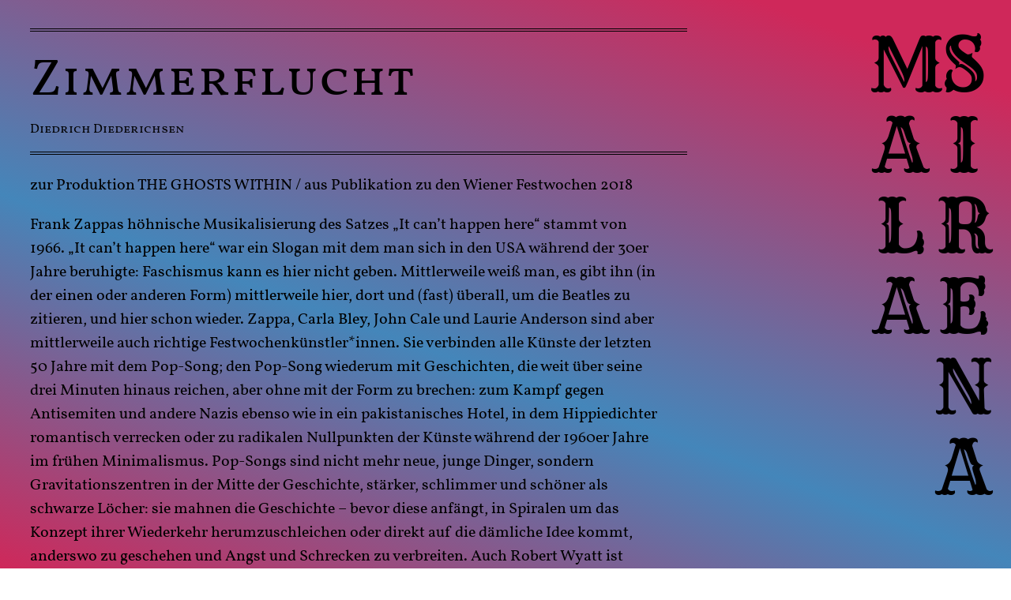

--- FILE ---
content_type: text/html; charset=utf-8
request_url: https://www.mala-sirena.net/text/zimmerflucht/
body_size: 2082
content:
<!doctype html><html class="no-js text" lang="de"><head><meta charset="utf-8"><meta http-equiv="x-ua-compatible" content="ie=edge"><title>Zimmerflucht - Mala Sirena</title><meta name="description" content=""><meta name="viewport" content="width=device-width, initial-scale=1, shrink-to-fit=no"><meta name="referrer" content="same-origin"><link rel="stylesheet" type="text/css" href="/site/templates/lib/PhotoSwipe/dist/photoswipe.css?rand=999" /><link rel="stylesheet" type="text/css" href="/site/templates/lib/mediaelement/build/mediaelementplayer.min.css?rand=982" /><link rel="stylesheet" type="text/css" href="/site/templates/lib/PhotoSwipe/dist/default-skin/default-skin.css?rand=540" /><link rel="stylesheet" type="text/css" href="/site/templates/_styles/fonts.css?rand=391" /><link rel="stylesheet" type="text/css" href="/site/templates/_styles/normalize.css?rand=265" /><link rel="stylesheet" type="text/css" href="/site/templates/_styles/reset.css?rand=306" /><link rel="stylesheet" type="text/css" href="/site/templates/_styles/xs.css?rand=338" /><link rel="stylesheet" type="text/css" href="/site/templates/_styles/m.css?rand=348" /><link rel="stylesheet" type="text/css" href="/site/templates/_styles/l.css?rand=73" /><link rel="stylesheet" type="text/css" href="/site/templates/_styles/xl.css?rand=489" /><link rel="stylesheet" type="text/css" href="/site/templates/_styles/xxl.css?rand=700" /><!--[if lt IE 9]><script src="https://cdnjs.cloudflare.com/ajax/libs/html5shiv/3.7.3/html5shiv.min.js"></script><script>window.html5 || document.write('<script src="/site/templates/js/vendor/html5shiv.js"><\/script>')</script><![endif]--></head><body class="tpl-text stage stage--2" style="background-position:75% 74%"><!--[if lt IE 8]><p class="browserupgrade">You are using an <strong>outdated</strong> browser. Please <a href="http://browsehappy.com/">upgrade your browser</a> to improve your experience.</p><![endif]--><header id="header" class="block header"><div class="header__masthead masthead"><a href="/" class="masthead__link"><span class="masthead__line">Mala </span><span class="masthead__line">Sirena</span></a></div></header><main class="block main main--animated" role="main"><article class="article"><header class="article__header"><h1 class="article__title">Zimmerflucht</h1><span class="article__author text--sc">Diedrich Diederichsen</span></header><p class="wysiwyg__paragraph">zur Produktion THE GHOSTS WITHIN / aus Publikation zu den Wiener Festwochen 2018</p><p class="wysiwyg__paragraph">Frank Zappas höhnische Musikalisierung des Satzes „It can’t happen here“ stammt von 1966. „It can’t happen here“ war ein Slogan mit dem man sich in den USA während der 30er Jahre beruhigte: Faschismus kann es hier nicht geben. Mittlerweile weiß man, es gibt ihn (in der einen oder anderen Form) mittlerweile hier, dort und (fast) überall, um die Beatles zu zitieren, und hier schon wieder. Zappa, Carla Bley, John Cale und Laurie Anderson sind aber mittlerweile auch richtige Festwochenkünstler*innen. Sie verbinden alle Künste der letzten 50 Jahre mit dem Pop-Song; den Pop-Song wiederum mit Geschichten, die weit über seine drei Minuten hinaus reichen, aber ohne mit der Form zu brechen: zum Kampf gegen Antisemiten und andere Nazis ebenso wie in ein pakistanisches Hotel, in dem Hippiedichter romantisch verrecken oder zu radikalen Nullpunkten der Künste während der 1960er Jahre im frühen Minimalismus. Pop-Songs sind nicht mehr neue, junge Dinger, sondern Gravitationszentren in der Mitte der Geschichte, stärker, schlimmer und schöner als schwarze Löcher: sie mahnen die Geschichte – bevor diese anfängt, in Spiralen um das Konzept ihrer Wiederkehr herumzuschleichen oder direkt auf die dämliche Idee kommt, anderswo zu geschehen und Angst und Schrecken zu verbreiten. Auch Robert Wyatt ist dabei und hat nicht nur solche transgravitätischen Pop-Songs geschrieben, sondern war selbst schwarzes Loch oder verlassenes Zentrum: „Wann sind Sie aus der kommunistischen Partei ausgetreten?“, wurde er gefragt. „Gar nicht, sie hat sich um mich herum aufgelöst“. Das beharrliche Insistieren auf den Ort, von wo aus man wenigstens noch sehen kann, wo es falsch läuft. Das kann nicht hier sein; denn hier geschieht es ja bereits. Dann aber wo? In der Zuflucht. Am Fluchtpunkt. Ein Mix ist ein Medley ist eine Suite ist eine Zimmerflucht.  </p></article></main><script src="/site/templates/_scripts/modernizr-custom.js?rand=169"></script><script src="/site/templates/_scripts/jquery-1.12.4.min.js?rand=144"></script><script src="/site/templates/lib/mediaelement/build/mediaelement-and-player.js?rand=245"></script><script src="/site/templates/lib/PhotoSwipe/dist/photoswipe.min.js?rand=115"></script><script src="/site/templates/lib/PhotoSwipe/dist/photoswipe-ui-default.min.js?rand=562"></script><script src="/site/templates/_scripts/viewer.js?rand=499"></script></body></html>












































































































































































<!-- Generated: Thursday, 20th of November 2025, 20:56:28 // Powered by AIOM+ v4.0.6 -->

--- FILE ---
content_type: text/css
request_url: https://www.mala-sirena.net/site/templates/_styles/fonts.css?rand=391
body_size: 336
content:
/* rye-regular - latin */
@font-face {
  font-family: 'Rye';
  font-style: normal;
  font-weight: 400;
  src: url('../fonts/rye-v5-latin-regular.eot'); /* IE9 Compat Modes */
  src: local('Rye Regular'), local('Rye-Regular'),
       url('../fonts/rye-v5-latin-regular.eot?#iefix') format('embedded-opentype'), /* IE6-IE8 */
       url('../fonts/rye-v5-latin-regular.woff2') format('woff2'), /* Super Modern Browsers */
       url('../fonts/rye-v5-latin-regular.woff') format('woff'), /* Modern Browsers */
       url('../fonts/rye-v5-latin-regular.ttf') format('truetype'), /* Safari, Android, iOS */
       url('../fonts/rye-v5-latin-regular.svg#Rye') format('svg'); /* Legacy iOS */
}
/* vollkorn-regular - latin */
@font-face {
  font-family: 'Vollkorn';
  font-style: normal;
  font-weight: 400;
  src: url('../fonts/vollkorn-v8-latin-regular.eot'); /* IE9 Compat Modes */
  src: local('Vollkorn Regular'), local('Vollkorn-Regular'),
       url('../fonts/vollkorn-v8-latin-regular.eot?#iefix') format('embedded-opentype'), /* IE6-IE8 */
       url('../fonts/vollkorn-v8-latin-regular.woff2') format('woff2'), /* Super Modern Browsers */
       url('../fonts/vollkorn-v8-latin-regular.woff') format('woff'), /* Modern Browsers */
       url('../fonts/vollkorn-v8-latin-regular.ttf') format('truetype'), /* Safari, Android, iOS */
       url('../fonts/vollkorn-v8-latin-regular.svg#Vollkorn') format('svg'); /* Legacy iOS */
}

/* vollkorn-italic - latin */
@font-face {
  font-family: 'Vollkorn';
  font-style: italic;
  font-weight: 400;
  src: url('../fonts/vollkorn-v8-latin-italic.eot'); /* IE9 Compat Modes */
  src: local('Vollkorn Italic'), local('Vollkorn-Italic'),
       url('../fonts/vollkorn-v8-latin-italic.eot?#iefix') format('embedded-opentype'), /* IE6-IE8 */
       url('../fonts/vollkorn-v8-latin-italic.woff2') format('woff2'), /* Super Modern Browsers */
       url('../fonts/vollkorn-v8-latin-italic.woff') format('woff'), /* Modern Browsers */
       url('../fonts/vollkorn-v8-latin-italic.ttf') format('truetype'), /* Safari, Android, iOS */
       url('../fonts/vollkorn-v8-latin-italic.svg#Vollkorn') format('svg'); /* Legacy iOS */
}
/* vollkorn-sc-regular - latin */
@font-face {
  font-family: 'Vollkorn SC';
  font-style: normal;
  font-weight: 400;
  src: url('../fonts/vollkorn-sc-v1-latin-regular.eot'); /* IE9 Compat Modes */
  src: local('Vollkorn SC Regular'), local('VollkornSC-Regular'),
       url('../fonts/vollkorn-sc-v1-latin-regular.eot?#iefix') format('embedded-opentype'), /* IE6-IE8 */
       url('../fonts/vollkorn-sc-v1-latin-regular.woff2') format('woff2'), /* Super Modern Browsers */
       url('../fonts/vollkorn-sc-v1-latin-regular.woff') format('woff'), /* Modern Browsers */
       url('../fonts/vollkorn-sc-v1-latin-regular.ttf') format('truetype'), /* Safari, Android, iOS */
       url('../fonts/vollkorn-sc-v1-latin-regular.svg#VollkornSC') format('svg'); /* Legacy iOS */
}


--- FILE ---
content_type: text/css
request_url: https://www.mala-sirena.net/site/templates/_styles/reset.css?rand=306
body_size: 432
content:
/*
* { -moz-box-sizing: border-box; -webkit-box-sizing: border-box; box-sizing: border-box; }
*/

html {
	box-sizing: border-box;
}
*, ::before, ::after {
  box-sizing: inherit;
}

/* basic settings */

html{
	font-size:1em;
}
body{
	background:#fff;
	color:#000;
	font-style: normal;
	font-weight: normal;
	vertical-align:baseline;
}

/* reset */
dl,dt,dd{
	margin:0;
	padding:0;
}
table, caption, tbody, tfoot, thead, tr, th, td { margin: 0; padding: 0; border: 0; outline: 0 }
a{
	text-decoration:none;
	color:#000;
}
h1,h2,h3,h4,h5,h6{
	font-size:1em;
	font-weight:normal;
	margin:0;
	padding:0;
}
figure{
	margin:0;
	padding:0;
}
img{
 	max-width:100%;
    height:auto;
    display:block;
}
menu,ul,ol{
	margin:0em;
	padding:0em;
}
li{
	list-style-type:none;
}
p{
	margin:0em;
}
input,button,textarea,select{
	-moz-appearance:none;
	-webkit-appearance:none;
	appearance:none;
	border: 0 none;
    border-radius: 0;
    box-sizing: border-box;
    outline-style: none;
    vertical-align: bottom;  
}
[type="search"] {
  -webkit-appearance: none; /* 1 */
  outline-offset: 0; /* 2 */
}
select::-ms-expand {
    display: none;
}
 select:focus::-ms-value {
      background-color: transparent;
 }
::-moz-placeholder {
  opacity: 1;
}

--- FILE ---
content_type: text/css
request_url: https://www.mala-sirena.net/site/templates/_styles/xs.css?rand=338
body_size: 772
content:
a[name*="anc"] {
	font-size: smaller;
	position: relative;
	top: -0.5em;
	padding-left: 0.125em;
}
.article{
	max-width:700px;
	margin:auto;
}
.article__header{
	padding:1em 0;
	border-top:1px solid black;
	border-bottom:1px solid black;
	/*
	margin:auto;
	margin-bottom:1em;
	*/
	margin-bottom:1.5em;
	max-width:52em;
	text-align:center;
}
.article__section{
	margin-bottom:1em;
}
.article__title{
	font-size:2em;
	font-family: "Vollkorn SC";
}
figcaption{
	padding-top:0.125em;
}
.header{
	font-family:'Rye',serif;
	text-align:center;
}
.list__item{
	font-size:1.125em;
}
.main{
	min-height:600px;
}
/*
.media{
	margin-bottom:1em;
}
*/
.media__items{
	margin-bottom:1em;
}
.media__item{
	height:80px;
	display:inline-block;
	vertical-align:bottom;
	margin-right:0.5em;
	margin-bottom:0.5em;
}
.media__item--large{
	height:140px;
}
.media__image{
	height:80px;
	width:auto;
}
.media__image--large{
	height:140px;
}
.masthead__link{
	font-size:2em;
	text-transform:uppercase;
}
.menu__label,.article__title{
	font-size:1.25em;
}
.navigation/*,.article__header*/{
	padding:1em 0;
	border-top:4px double black;
	border-bottom:4px double black;
	margin:auto;
	margin-bottom:1.5em;
	max-width:52em;
	text-align:center;
}
/*
.article__header{
	padding:1em 0;
}*/
.wysiwyg__blockquote{
	margin:1em;
}
.wysiwyg__blockquote .wysiwyg__paragraph{
	font-family:'Rye',serif;
	font-size:1.25em;
	margin:0;
	margin-bottom: 0.5em;
}
.wysiwyg__footer{
	font-family: "Vollkorn SC";
	margin-left:1em;
	margin-top: -0.5em;
}
.splash{
	text-align:center;
	/*
	background: rgba(0, 0, 0, 0) linear-gradient(240deg, #fff 10%, #CF285A 100%) repeat fixed 0 0;
	*/
	color:#000;
	width:180px;
	height:180px;
	text-align:center;
	border-radius:90px;
	line-height:1.3;
	padding-top:2.25em;
	float:right;
	margin-bottom:1em;
	margin-left:1em;
	-webkit-transform: rotate(4deg);
	-moz-transform: rotate(4deg);
	-ms-transform: rotate(4deg);
	o-transform: rotate(4deg);
}
.splash__date{
	display:block;
}
.splash__link{
	color:#000;
}
.splash__message{
	width:80%;
	display:block;
	margin:auto;
}
.stage{
	font-family:'Vollkorn',Helvetica;
	line-height:1.5;
	margin:1em;
	background: rgba(0, 0, 0, 0) linear-gradient(340deg, #4486ba 10%, #CF285A 100%) no-repeat fixed 0 0;
}
.stage--1{
	background: rgba(0, 0, 0, 0) linear-gradient(340deg, #4486ba 10%, #CF285A 100%) no-repeat fixed 0 0;
}
.stage--2{
	background: rgba(0, 0, 0, 0) linear-gradient(200deg, #CF285A 10%, #4486ba 60%, #CF285A 100%) no-repeat fixed 0 0;
}
.stage--3{
	background: rgba(0, 0, 0, 0) linear-gradient(140deg, #4486ba 10%, #CF285A 100%) no-repeat fixed 0 0;
}
.submenu__label{
    display:none;
}
.submenu__items{
	font-size:1.125em;
	display:none;
}
.text--sc{
	font-family:'Vollkorn SC';
}
.wysiwyg__italic{
	font-style:italic;
}
.wysiwyg__paragraph{
	margin-bottom:1em;
	font-size:1.125em;
}


.videoWrapper {
	position: relative;
	padding-bottom: 56.25%; /* 16:9 */
	padding-top: 25px;
	height: 0;
	border:1px solid blue;
}
.videoWrapper iframe {
	position: absolute;
	top: 0;
	left: 0;
	width: 100%;
	height: 100%;
}

--- FILE ---
content_type: text/css
request_url: https://www.mala-sirena.net/site/templates/_styles/m.css?rand=348
body_size: 39
content:
@media screen and (min-width: 32.5em) {
	.masthead__link{
		font-size:3em
	}
	.menu__item{
		display:inline-block;
		margin:0 1em;
	}
	.wysiwyg__blockquote{
		margin:1em 2.5em;
	}
}

--- FILE ---
content_type: text/css
request_url: https://www.mala-sirena.net/site/templates/_styles/l.css?rand=73
body_size: 245
content:
@media screen and (min-width: 48em) {
	.article__section{
		margin-bottom:1.5em;
	}
	.list__item{
		font-size:1.25em;
	}
	.main{
		min-height:auto;
	}
	.main--animated{
		background-image:url(../images/animations/1.gif);
		background-repeat:no-repeat;
	}
	.menu__item{
		display:block;
		margin:0;
		margin-bottom:0.75em;
	}
	.menu__item:first-child{
		margin-bottom:0;
	}
    .menu__label, .article__title {
        font-size: 1.75em;
    }
	.splash{
		width:240px;
		height:240px;
		font-size:1.313em;
		border-radius:120px;
		float:right;
	}
	.submenu__items{
		display:block;
	}
	.submenu__item{
		display:inline-block;
		margin:0 0.5em;
	}
	.submenu__label{
        display:block;
    }
	.wysiwyg__paragraph{
		font-size:1.25em;
		max-width:40em;
	}
}

--- FILE ---
content_type: text/css
request_url: https://www.mala-sirena.net/site/templates/_styles/xl.css?rand=489
body_size: 563
content:
@media screen and (min-width: 60em) {
	.stage{
		margin:0;
	}
	.article{
		max-width:90em;
		margin:0;
	}
	.article__header{
		text-align:left;
		border-top:4px double black;
		border-bottom:4px double black;
	}
	.article__section{
		margin-bottom:3em;
	}
	.article__title{
		font-size:4em;
	}
	.header{
		position:fixed;
		top:0;
		right:0;
		line-height:1.1;
		z-index:110;
		text-align:left;
		width:200px;
	}
	.main{
		display:block;
		padding-top:2.25em;
		margin-left:3%;
		width:calc(100% - 250px);
	}
	.main--home{
		padding-top:0;
	}
	.masthead{
		/*
		-webkit-writing-mode: vertical-lr;
		writing-mode: vertical-lr;
		-webkit-text-orientation: upright;
		text-orientation: upright;
		*/
		width:100%;
		text-align:center;
		word-break:break-all;
		padding-top:2em;
		word-spacing:0em;
	}
	.masthead__line{
		display:inline-block;
		width:40%;
		vertical-align:top;
	}
	.masthead__link{
		font-size:13vh;
		/*background: -webkit-linear-gradient(#4486ba, #CF285A);
  		-webkit-background-clip: text;
  		-webkit-text-fill-color: transparent;*/
	}
	/*
	.media__item{
		margin-right:1em;
		margin-bottom:1em;
	}
	*/
	.media__item--large{
		height:320px;
	}
	.media__item--audio{
		height:28px;
	}
	.media__item--video{
		height:240px;
		height:360px;
	}
	.media__image--large{
		height:320px;
	}
	.menu__label{
		font-size:2.5em;
		/*margin-right:0.5em;*/
	}
    .menu__label--highlight{
	   font-size:4em;
	   margin-bottom:0.25em;
    }
	.navigation/*,.article__header*/{
		margin-top:2.25em;
		padding:1em 0;
		margin-left:3%;
		text-align:left;
	}
	/*.article__header{
		padding:1em 0;
		margin-left:0;
	}
	*/
	.splash{
		position:fixed;
		right:13%;
		top:6%;
	}
	.submenu__item{
		margin:0;
		margin-right:1em;
		font-size:1.25em;
	}
	/*
	.wysiwyg__blockquote{
		max-width:400px;
	}
	.wysiwyg__blockquote--r{
		float:right;
	}
	.wysiwyg__blockquote--l{
		float:left;
	}
	*/
	.wysiwyg__blockquote .wysiwyg__paragraph{
		font-size:1.75em;
	}
}

--- FILE ---
content_type: text/css
request_url: https://www.mala-sirena.net/site/templates/_styles/xxl.css?rand=700
body_size: 51
content:
@media screen and (min-width: 90em) {
	/*
	.header{
		width:auto;
	}
	*/
	.article__section{
		margin-bottom:2.5em;	
	}
	.navigation{
		max-width:960px;
	}
	.submenu__items{
		display:inline-block;
	}
}